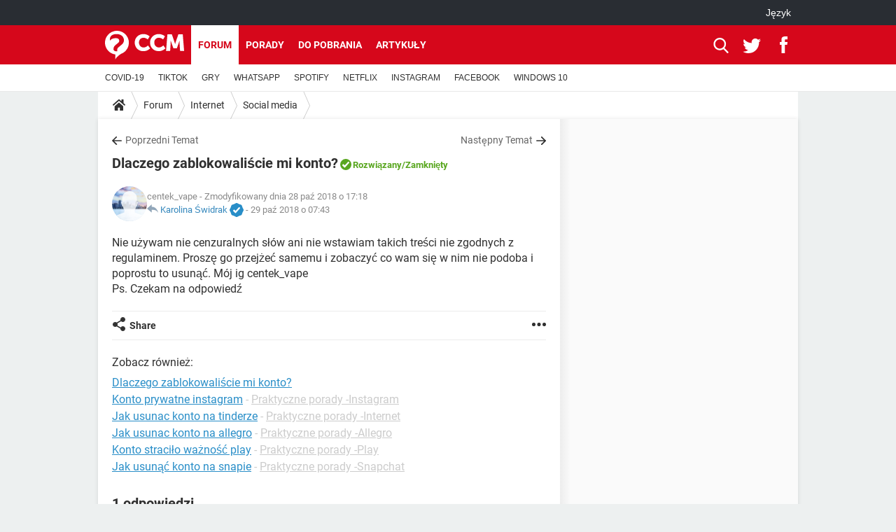

--- FILE ---
content_type: text/html; charset=UTF-8
request_url: https://pl.ccm.net/forum/affich-24960-dlaczego-zablokowaliscie-mi-konto
body_size: 17602
content:

<!--Akamai-ESI:PAGE:setreftime=1768933844/--><!DOCTYPE html>
<!--[if IE 8 ]> <html lang="pl" dir="ltr" class="no-js ie8 lt-ie9 oldie"> <![endif]-->
<!--[if IE 9 ]> <html lang="pl" dir="ltr" class="no-js ie9"> <![endif]-->
<!--[if gt IE 9]><!--> <html lang="pl" dir="ltr"> <!--<![endif]-->

<head prefix="og: http://ogp.me/ns# fb: http://ogp.me/ns/fb#">
    <meta charset="utf-8">
    <meta http-equiv="X-UA-Compatible" content="IE=edge,chrome=1">
    <meta name="viewport" content="width=device-width, initial-scale=1.0" />

    <style>
        :root {
            --for-color-primary: #D6071B;
            --for-color-primary--lighten: #f7192e;
            --for-color-primary--darken: #a50515;
        }
    </style>
    
    <title>Dlaczego zablokowaliście mi konto? [Rozwi&#261;zany] - Social media Forum</title>

<script>
    var dataLayer = [{"appConfig":{"subContainers":["GTM-PFM9M3R"]},"tagName1":"post-avec-ds-simili","site":"pl.ccm.net","environnement":"production","pageType/screenType":"classique","sessionType":"nonConnectee","userStatus":"Anonyme","forumTheme":"Social media","QuestionRepondue":"oui","QuestionResolue":"oui","NbReponses":1,"idArticle":24960,"idAuthor":0,"DateFinDiscussion":"29-10-2018","DateDebutDiscussion":"28-10-2018","level1":"forum","level2":"Internet","level3":"Social media","application":"forum","pageCategory":"Sujet Forum","theme":"Social media","country":"US","asnum":"16509"}];

            !function(e){"use strict";var t,n,o,r=function(){},s=Object.getOwnPropertyNames(window.console).reduce((function(e,t){return"function"==typeof console[t]&&(e[t]=r),e}),{}),a=function(){return s},i=e.console;if("object"==typeof e.JSON&&"function"==typeof e.JSON.parse&&"object"==typeof e.console&&"function"==typeof Object.keys){var c={available:["others.catch","others.show"],broadcasted:[]},u={available:["others.catch","others.show"]},d=(t=/^\s+(.*)\s+$/g,n=function(e){return Math.pow(9,e)},o=function(e){return parseInt((e.charCodeAt()<<9)%242)},{get:function(e){e=e.replace(t,"$1");for(var r=[0,0,0],s=0,a=0;s<e.length;s++)a=parseInt(s/r.length),r[s%3]+=parseInt(o(e[s])/n(a));for(s=0;s<r.length;s++)r[s]>255&&(r[s]=255);return r},toRGB:function(e){return"rgb("+e.join(",")+")"},visible:function(e){return e[0]>220||e[1]>220||e[2]>220?[0,0,0]:[255,255,255]}});e.getConsole=function(e){if("string"!=typeof e)throw"getConsole need a tag name (string)";var t=e.split(".");if(function(e){var t,n=e.split(".")[0];-1===c.available.indexOf(n)&&(c.available.push(n),(t=document.createEvent("CustomEvent")).initCustomEvent("getConsole.tag.available",0,0,n),document.dispatchEvent(t)),-1===u.available.indexOf(e)&&(u.available.push(e),(t=document.createEvent("CustomEvent")).initCustomEvent("getConsole.fulltag.available",0,0,n),document.dispatchEvent(t))}(e=t[0]),-1!==c.broadcasted.indexOf(e)){var n=function(e){var t=[],n=[];return e.forEach((function(e){t.push("%c "+e.name+" "),n.push("background-color:"+e.bgColor+";color:"+e.color+";border-radius:2px;")})),[t.join("")].concat(n)}(t.map((function(e){var t=d.get(e);return{name:e,color:d.toRGB(d.visible(t)),bgColor:d.toRGB(t)}}))),o=["log","warn","error","info","group","groupCollapsed","groupEnd"].reduce(((e,t)=>(e[t]=n.reduce(((e,t)=>e.bind(window.console,t)),window.console[t]),e)),{});return Object.keys(i).forEach((function(e){void 0===o[e]&&(o[e]=i[e])})),o}return a()},e.getConsole.tags=c,c.broadcasted=function(){try{var e=localStorage.getItem("getConsole");e=null===e?[]:JSON.parse(e)}catch(t){e=[]}return e}(),-1!==c.broadcasted.indexOf("others.catch")&&(e.console=e.getConsole("others.show"))}else e.getConsole=a}(window),logger={_buffer:[],log:function(){"use strict";this._buffer.push(arguments)}},function(e){"use strict";var t={domains:["hpphmfubhnbobhfs","bnb{po.betztufn","beoyt","epvcmfdmjdl","hpphmftzoejdbujpo","wjefptufq","s77ofu","ufbet","vosvmznfejb","tnbsubetfswfs","tljnsftpvsdft","{fcftupg","uumce","hpphmfbqjt","wjefpqmb{b","hpphmfbetfswjdft","fggfdujwfnfbtvsf","pvucsbjo","ubcppmb"],classes:"ufyuBe!BeCpy!qvc`411y361!qvc`411y361n!qvc`839y:1!ufyu.be!ufyuBe!Mjhbuvt!ufyu`be!ufyu`bet!ufyu.bet!ufyu.be.mjolt",event:{category:"pbt`mpbefe",action:"gbjm"}},n=e.getConsole("inObs"),o=0,r={},s=function(e,t){return t=t||1,e.split("").map((function(e){return String.fromCharCode(e.charCodeAt()+t)})).join("")},a=[];e.integrityObserver={state:{net:null,dom:null,perf:null},corrupted:0,listen:function(e){this.corrupted?e(this.state):a.push(e)},sendToListeners:function(){a.forEach(function(e){e(this.state)}.bind(this))},reportCorruption:function(){var e=function(){"undefined"!=typeof ga?ga("send",{hitType:"event",eventCategory:s(t.event.category,-1),eventAction:s(t.event.action,-1),nonInteraction:1}):setTimeout(e,100)};e()},reportListCorruption:function(){var e,t=[];for(e in this.state)this.state[e]&&t.push(e);t.length>0&&((new Image).src="https://lists.ccmbg.com/st?t="+encodeURIComponent(t.join(","))+"&d="+window.location.host.split(/\./).slice(0,-1).join("."))},reportChange:function(){this.sendToListeners(),this.reportCorruption()},init:function(){var e=function(e){return function(t){this.state[e]=t,t&&(!this.corrupted&&this.reportChange(),this.corrupted=1)}.bind(this)};!function(e){if("undefined"!=typeof MutationObserver){var n=document.createElement("div"),o=document.getElementsByTagName("html")[0],r={},a={childList:1,attributes:1,characterData:1,subtree:1},i=0,c=new MutationObserver((function(t){t.forEach((function(t){"style"===t.attributeName&&(c.disconnect(),"none"===t.target.style.display&&!e.called&&(e.called=1)&&e.call(r,1))}))})),u=new MutationObserver((function(t){t.forEach((function(t){try{if("childList"===t.type&&"HTML"===t.target.nodeName&&t.addedNodes.length&&"BODY"===t.addedNodes[0].nodeName&&!i){i=1,t.addedNodes[0].appendChild(n);var o=getComputedStyle(n);if(r=t.addedNodes[0],u.disconnect(),/Trident/.test(navigator.userAgent))return void setTimeout((function(){!e.called&&(e.called=1)&&e.call(r,0)}),50);setTimeout((function(){t.addedNodes[0].removeChild(n)}),60),c.disconnect(),e.call(t.addedNodes[0],"none"===o.getPropertyValue("display")||/url\("about:abp/.test(o.getPropertyValue("-moz-binding")))}}catch(e){}}))}));n.className=s(t.classes,-1),n.style.display="block",u.observe(o,a),c.observe(n,a)}else e.call(0,0)}(e.call(this,"dom")),function(e,a){if("undefined"!=typeof MutationObserver&&void 0!==URL.prototype){var i=document.getElementsByTagName("html")[0],c=0,u=new MutationObserver((function(i){i.forEach((function(i){try{var d,l,f,p="",g=new Date,h=function(){};if("childList"===i.type&&i.addedNodes.length&&void 0!==(d=i.addedNodes[0]).src&&("SCRIPT"===(p=d.nodeName)||"IFRAME"===p)){try{l=new URL(d.src),f=l&&l.host?l.host.split(/\./).slice(-2).shift():null}catch(e){}h=i.addedNodes[0].onerror,i.addedNodes[0].onerror=function(){try{n.warn("Missing script",d.src),!c&&f&&-1!==t.domains.indexOf(s(f))&&(new Date).getTime()-g.getTime()<1500&&(n.warn("Integrity violation on ",d.src," not observing anymore !"),u.disconnect(),c=1,e(1)),"function"==typeof h&&h.apply(this,Array.prototype.slice.call(arguments))}catch(e){}},"function"==typeof performance.getEntriesByType&&o<2&&"SCRIPT"===p&&-1!==t.domains.indexOf(s(f))&&(void 0===r[f]||"hpphmfubhnbobhfs"===s(f))&&(r[f]=1,i.addedNodes[0].addEventListener("load",(function(){-1===performance.getEntriesByType("resource").map((function(e){return e.name})).indexOf(d.src)&&2==++o&&(u.disconnect(),a(1))})))}}catch(e){}}))}));u.observe(i,{childList:1,attributes:1,characterData:1,subtree:1})}else e.call(0,0)}(e.call(this,"net"),e.call(this,"perf")),window.addEventListener("load",function(){this.reportListCorruption()}.bind(this))}},"function"==typeof Object.bind&&e.integrityObserver.init()}(window),function(e,t,n,o){"use strict";void 0===e._gtm&&(e._gtm={events:{on:[],ready:[],readyAll:[],trigger:function(e){this._trigger.push(e)},_trigger:[]},versions:{},onReady:[]}),void 0===e._gtm.versions&&(e._gtm.versions={}),e._gtm.versions.staticheader=1,e._gtm.state="loading";var r=dataLayer[0].appConfig,s=["GTM-N4SNZN"],a=r.subContainers||[],i=e.getConsole("GTM").log,c=function(e){if(void 0!==t.dispatchEvent){var n=null;"function"==typeof Event?n=new Event(e):(n=t.createEvent("Event")).initEvent(e,0,0),t.dispatchEvent(n)}},u=function(){u.state++,u.state===s.length&&(e._gtm.state="loaded",c("gtm.loaded"))},d=function(){e._gtm.state="error",c("gtm.error"),l.clearWorkspacesInfo(this)};u.state=0,s=s.concat(a),i("Loading sub containers:",a);var l={infoKey:"ccm_gtm_workspaces",workspacesInfo:{},fetchWorkspacesInfo:function(){try{this.workspacesInfo=this.getInfoFromQuerystring()||this.getInfoFromCookie()||{}}catch(e){console.error("Cannot get workspaces info.",e)}},parseWorkspacesInfo:function(e){for(var t={},n=e.split("|"),o=0;o<n.length;o++){var r=n[o].split("::");3===r.length&&(t[r[0]]={container:r[0],workspace:r[1],auth:r[2]})}return t},removeInfoFromQuerystring:function(){if(""===e.location.search)return"";for(var t=e.location.search.substring(1).split("&"),n=[],o=0;o<t.length;o++){t[o].split("=")[0]!==this.infoKey&&n.push(t[o])}return"?"+n.join("&")},generatePreviewQuery:function(e){try{var t=this.workspacesInfo[e];return t?(i("["+t.container+'] loading custom workspace "'+t.workspace+'"'),dataLayer[0].appConfig.previewWorkspaces=dataLayer[0].appConfig.previewWorkspaces||[],dataLayer[0].appConfig.previewWorkspaces.push(t),"&gtm_auth="+t.auth+"&gtm_preview="+t.workspace+"&gtm_cookies_win=x"):""}catch(t){return console.error('Cannot generate preview query for container "'+e+'"',t),""}},getInfoFromQuerystring:function(){for(var t=(e.location.search||"").substring(1).split("&"),n=0;n<t.length;n++){var o=t[n].split("=");if(decodeURIComponent(o[0])===this.infoKey)return this.parseWorkspacesInfo(decodeURIComponent(o[1]))}return null},getInfoFromCookie:function(){try{var t=e.document.cookie.match("(^|;) ?"+this.infoKey+"=([^;]*)(;|$)");if(t)return this.parseWorkspacesInfo(decodeURIComponent(t[2]))}catch(e){}return null},clearWorkspacesInfo:function(t){try{var n=t.getAttribute("data-id");if(this.workspacesInfo[n]){i('Cannot load container "'+n+'". Clearing cookie and querystring param...');var o=e.location.hostname.split("."),r=o.length;o=r>2&&"br"===o[r-1]&&"com"===o[r-2]?o.slice(-3).join("."):o.slice(-2).join("."),document.cookie=this.infoKey+"=; domain= "+o+"; path=/; expires=Thu, 01 Jan 1970 00:00:01 GMT;";var s=this.removeInfoFromQuerystring();e.location.search=s}}catch(e){console.error("Cannot clear workspaces info.",e)}}};l.fetchWorkspacesInfo();for(var f=0,p=s.length;f<p;++f){e[o]=e[o]||[],e[o].push({"gtm.start":(new Date).getTime(),event:"gtm.js"});var g=l.generatePreviewQuery(s[f]),h=t.getElementsByTagName(n)[0],m=t.createElement(n);m.async=1,m.onload=u,m.onerror=d,m.setAttribute("data-id",s[f]),m.src="https://www.googletagmanager.com/gtm.js?id="+s[f]+g,h.parentNode.insertBefore(m,h)}}(window,document,"script","dataLayer"),OAS_AD_BUFFER=[],OAS_AD=function(){OAS_AD_BUFFER.push(Array.prototype.slice.call(arguments))},function(e){"use strict";function t(t){t instanceof ErrorEvent&&e._gtm.errors.push({message:t.message,stack:t.error?t.error.stack:void 0,name:t.error?t.error.name:void 0,filename:t.filename,line:t.lineno,column:t.colno})}function n(t){t.reason instanceof Error?e._gtm.errors.push({message:t.reason.message,stack:t.reason.stack,name:t.reason.name,promise:1,filename:t.reason.filename,line:t.reason.lineno,column:t.reason.colno}):e._gtm.errors.push({message:t.reason,promise:1})}e._gtm=e._gtm||{},e._gtm.errors=[],e._gtm.errors.types=[],e._gtm.errors.types.push({type:"error",callback:t}),e.addEventListener("error",t),e._gtm.errors.types.push({type:"unhandledrejection",callback:n}),e.addEventListener("unhandledrejection",n)}(window);    

    dataLayer.push({"event":"app.config","appConfig":{"asl":{"sitepage":"\/forum","keywords":["parallaxeinfeed","social-media","forum-24960","forum"]}}});
</script>


    <meta name="description" content="Nie używam nie cenzuralnych słów ani nie wstawiam takich treści nie zgodnych z regulaminem. Proszę go przejżeć samemu i zobaczyć co wam się w nim nie podoba i poprostu to usunąć. Mój ig centek_vape Ps. Czekam na odpowiedź..." />
    <meta name="theme-color" content="#d51827" />
    <meta name="msapplication-TileColor" content="#d51827" />
    <meta name="msapplication-TileImage" content="https://astatic.ccmbg.com/www.commentcamarche.net_i18n/_skin/favicon/mstile-144x144.png" />
    <meta name="msapplication-config" content="https://astatic.ccmbg.com/www.commentcamarche.net_i18n/_skin/favicon/browserconfig.xml" />
    <meta name="twitter:card" content="summary_large_image" />
    <meta name="twitter:title" content="Dlaczego zablokowaliście mi konto?" />
    <meta name="twitter:image" content="https://astatic.ccmbg.com/www.commentcamarche.net_i18n/_skin/favicon/og-image-1200x630.png" />
    <meta name="referrer" content="always" />
    <meta name="googlebot" content="snippet,archive" />
    <meta name="robots" content="index, follow,max-snippet:-1, max-image-preview:large, max-video-preview:15" />
    <meta property="og:title" content="Dlaczego zablokowaliście mi konto?"/>
    <meta property="og:type" content="website"/>
    <meta property="og:url" content="https://pl.ccm.net/forum/affich-24960-dlaczego-zablokowaliscie-mi-konto"/>
    <meta property="og:image" content="https://astatic.ccmbg.com/www.commentcamarche.net_i18n/_skin/favicon/og-image-1200x630.png"/>
    <meta property="twitter:url" content="https://pl.ccm.net/forum/affich-24960-dlaczego-zablokowaliscie-mi-konto"/>
    <meta property="og:site_name" content="CCM"/>
    <meta http-equiv="Content-Language" content="pl"/>
    <meta property="atm" content="aHR0cHM6Ly9wbC5jY20ubmV0L2ZvcnVtL2FmZmljaC0yNDk2MC1kbGFjemVnby16YWJsb2tvd2FsaXNjaWUtbWkta29udG8=" />
    <link rel="canonical" href="https://pl.ccm.net/forum/affich-24960-dlaczego-zablokowaliscie-mi-konto" />
    
    <link rel="icon" href="https://astatic.ccmbg.com/www.commentcamarche.net_i18n/_skin/favicon/favicon-32x32.png" sizes="32x32" type="image/png" />
    <link rel="icon" href="https://astatic.ccmbg.com/www.commentcamarche.net_i18n/_skin/favicon/favicon-16x16.png" sizes="16x16" type="image/png" />
    <link rel="icon" href="https://astatic.ccmbg.com/www.commentcamarche.net_i18n/_skin/favicon/android-chrome-192x192.png" sizes="192x192" type="image/png" />
    <link rel="apple-touch-icon" href="https://astatic.ccmbg.com/www.commentcamarche.net_i18n/_skin/favicon/apple-touch-icon-57x57.png" sizes="57x57" />
    <link rel="apple-touch-icon" href="https://astatic.ccmbg.com/www.commentcamarche.net_i18n/_skin/favicon/apple-touch-icon-60x60.png" sizes="60x60" />
    <link rel="apple-touch-icon" href="https://astatic.ccmbg.com/www.commentcamarche.net_i18n/_skin/favicon/apple-touch-icon-72x72.png" sizes="72x72" />
    <link rel="apple-touch-icon" href="https://astatic.ccmbg.com/www.commentcamarche.net_i18n/_skin/favicon/apple-touch-icon-76x76.png" sizes="76x76" />
    <link rel="apple-touch-icon" href="https://astatic.ccmbg.com/www.commentcamarche.net_i18n/_skin/favicon/apple-touch-icon-114x114.png" sizes="114x114" />
    <link rel="apple-touch-icon" href="https://astatic.ccmbg.com/www.commentcamarche.net_i18n/_skin/favicon/apple-touch-icon-120x120.png" sizes="120x120" />
    <link rel="apple-touch-icon" href="https://astatic.ccmbg.com/www.commentcamarche.net_i18n/_skin/favicon/apple-touch-icon-144x144.png" sizes="144x144" />
    <link rel="apple-touch-icon" href="https://astatic.ccmbg.com/www.commentcamarche.net_i18n/_skin/favicon/apple-touch-icon-152x152.png" sizes="152x152" />
    <link rel="apple-touch-icon" href="https://astatic.ccmbg.com/www.commentcamarche.net_i18n/_skin/favicon/apple-touch-icon-180x180.png" sizes="180x180" />
    <link rel="preload" href="https://astatic.ccmbg.com/ccmcms_commentcamarche/dist/external/fonts/Roboto-Gfonts-Regular.woff2" crossorigin as="font" />
    <link rel="preload" href="https://astatic.ccmbg.com/ccmcms_commentcamarche/dist/external/fonts/Roboto-Gfonts-Bold.woff2" crossorigin as="font" />
        <link rel="manifest" href="https://astatic.ccmbg.com/www.commentcamarche.net_i18n/_skin/favicon/manifest.json"  />
    <link rel="mask-icon" href="https://astatic.ccmbg.com/www.commentcamarche.net_i18n/_skin/favicon/safari-pinned-tab.svg" color="#d51827" />
    
<link rel="stylesheet" media="all" href="https://astatic.ccmbg.com/www.commentcamarche.net_i18n/dist/app/css/chunks/site_ht_inter.04bf4568b32fe3dbd824.css" /><link rel="stylesheet" media="all" href="https://astatic.ccmbg.com/www.commentcamarche.net_i18n/dist/app/css/chunks/skin_forum.ca3f284e66398a9dd082.css" />

<script type="application/ld+json">{"@context":"https://schema.org","@type":"WebPage","breadcrumb":{"@type":"BreadcrumbList","itemListElement":[{"@type":"ListItem","position":1,"name":"Strona główna","item":"https://pl.ccm.net/"},{"@type":"ListItem","position":2,"name":"Forum","item":"https://pl.ccm.net/forum/"},{"@type":"ListItem","position":3,"name":"Internet","item":"https://pl.ccm.net/forum/internet-7"},{"@type":"ListItem","position":4,"name":"Social media","item":"https://pl.ccm.net/forum/social-media-100"}]},"name":"Dlaczego zablokowaliście mi konto? [Rozwi&amp;#261;zany] - Social media Forum","url":"https://pl.ccm.net/forum/affich-24960-dlaczego-zablokowaliscie-mi-konto"}</script>
    </head>

<body class="flex-layout ">
    <div class="jOverlay overlay"></div>
    <a name="top"></a>
    
    <div id="ctn_x02"><div id="ba_x02" class="ba x02"><script>OAS_AD("x02");</script></div></div>
    <div id="tt" style="display:none">
        <div id="tttop"></div>
        <div id="ttcont"></div>
        <div id="ttbot"></div>
    </div>
    <span class="tooltips" style="display:none" id="ntt"><span id="nttcont"></span><span class="arrowDown"></span></span>

    <div id="oasLayout" class="layout--flexbox">

        <img src="https://akm-static.ccmbg.com/a/aHR0cDovL3BsLmNjbS5uZXQvZm9ydW0vYWZmaWNoLTI0OTYwLWRsYWN6ZWdvLXphYmxva293YWxpc2NpZS1taS1rb250bw==/alpha.png" style="position: absolute;"><header class="ccm_header--rwd jHeader" data-cookie-prefix="">
    <div class="ccm_header__top">
      <div class="layout">
        <span data-target="jMenuBox" class="jDropBtn jDropMenuBtn ccm_header__click_trigger">
          <span>Menu</span>
          <svg viewBox="0 0 440.307 440.307" class="svg_icon svg_icon--cross">
              <g fill="#fff" class="svg_icon_g">
                  <polygon points="440.307,58.583 381.723,0 220.153,161.57 58.584,0 0,58.583 161.569,220.153 0,381.723 58.584,440.307    220.153,278.736 381.723,440.307 440.307,381.723 278.736,220.153"/>
              </g>
          </svg>
        </span>
          <a href="https://pl.ccm.net/" class="app_logo">
              <img width="113" height="41" class="ccmcss_rwd_header__logo" src="https://astatic.ccmbg.com/www.commentcamarche.net_i18n/_skin/_common/img/logo_ccm.svg?19" alt="CCM">
          </a>
          <nav id="jMainNav" class="ccm_header__nav jDropBox jMenuBox" role="navigation">
            <ul id="mmenu_ul_id">
                <li class="ccm_ico_home">
                <a href="https://pl.ccm.net/">
                    <span>Strona główna</span>
                </a>
                <button class="app_nav__sub--collapse jNavSubCollapse app_nav__sub--collapse--plus">
                    <span></span>
                </button>
                <div class="ccm_submenu">
                    <ul>
                                                    <li>
                                <a href="https://pl.ccm.net/faq/s/youtube">
                                    YOUTUBE                                </a>
                            </li>
                                                    <li>
                                <a href="https://pl.ccm.net/faq/s/tiktok">
                                    TIKTOK                                </a>
                            </li>
                                                    <li>
                                <a href="https://pl.ccm.net/faq/gry-127">
                                    GRY                                </a>
                            </li>
                                                    <li>
                                <a href="https://pl.ccm.net/faq/whatsapp-325">
                                    WHATSAPP                                </a>
                            </li>
                                                    <li>
                                <a href=" https://pl.ccm.net/faq/spotify-347">
                                    SPOTIFY                                </a>
                            </li>
                                                    <li>
                                <a href="https://pl.ccm.net/faq/netflix-357">
                                    NETFLIX                                </a>
                            </li>
                                                    <li>
                                <a href=" https://pl.ccm.net/faq/instagram-322">
                                    INSTAGRAM                                </a>
                            </li>
                                                    <li>
                                <a href="https://pl.ccm.net/faq/facebook-303">
                                    FACEBOOK                                </a>
                            </li>
                                                    <li>
                                <a href="https://pl.ccm.net/faq/windows-10-328">
                                    WINDOWS 10                                </a>
                            </li>
                                            </ul>
                </div>
            </li>
                    <li>
                <a href="/faq/">Porady</a>
                <button class="app_nav__sub--collapse jNavSubCollapse app_nav__sub--collapse--plus">
                    <span></span>
                </button>
                <div class="ccm_submenu">
                    <ul>
                                                    <li>
                                <a href="https://pl.ccm.net/faq/s/PlayStation">
                                    PlayStation                                </a>
                            </li>
                                                    <li>
                                <a href="https://pl.ccm.net/faq/s/tiktok">
                                    TIKTOK                                </a>
                            </li>
                                                    <li>
                                <a href="https://pl.ccm.net/faq/gry-127">
                                    GRY                                </a>
                            </li>
                                                    <li>
                                <a href="https://pl.ccm.net/faq/whatsapp-325">
                                    WHATSAPP                                </a>
                            </li>
                                                    <li>
                                <a href=" https://pl.ccm.net/faq/spotify-347">
                                    SPOTIFY                                </a>
                            </li>
                                                    <li>
                                <a href="https://pl.ccm.net/faq/netflix-357">
                                    NETFLIX                                </a>
                            </li>
                                                    <li>
                                <a href=" https://pl.ccm.net/faq/instagram-322">
                                    INSTAGRAM                                </a>
                            </li>
                                                    <li>
                                <a href="https://pl.ccm.net/faq/facebook-303">
                                    FACEBOOK                                </a>
                            </li>
                                                    <li>
                                <a href="https://pl.ccm.net/faq/windows-10-328">
                                    WINDOWS 10                                </a>
                            </li>
                                            </ul>
                </div>
            </li>
                        <li>
                <a href="/download/">Do pobrania</a>
                <button class="app_nav__sub--collapse jNavSubCollapse app_nav__sub--collapse--plus">
                    <span></span>
                </button>
                <div class="ccm_submenu">
                    <ul>
                                                    <li>
                                <a href="https://pl.ccm.net/download/s/android">
                                    ANDROID                                </a>
                            </li>
                                                    <li>
                                <a href="https://pl.ccm.net/faq/s/tiktok">
                                    TIKTOK                                </a>
                            </li>
                                                    <li>
                                <a href="https://pl.ccm.net/faq/gry-127">
                                    GRY                                </a>
                            </li>
                                                    <li>
                                <a href="https:pl.ccm.net/faq/whatsapp-325">
                                    WHATSAPP                                </a>
                            </li>
                                                    <li>
                                <a href="https://pl.ccm.net/download/s/ios">
                                    IOS                                </a>
                            </li>
                                                    <li>
                                <a href="https://pl.ccm.net/faq/netflix-357">
                                    NETFLIX                                </a>
                            </li>
                                                    <li>
                                <a href=" https://pl.ccm.net/faq/instagram-322">
                                    INSTAGRAM                                </a>
                            </li>
                                                    <li>
                                <a href="https://pl.ccm.net/faq/facebook-303">
                                    FACEBOOK                                </a>
                            </li>
                                                    <li>
                                <a href="https://pl.ccm.net/faq/windows-10-328">
                                    WINDOWS 10                                </a>
                            </li>
                                            </ul>
                </div>
            </li>
                        <li>
                <a href="/forum/">Forum</a>
                <button class="app_nav__sub--collapse jNavSubCollapse app_nav__sub--collapse--plus">
                    <span></span>
                </button>
                <div class="ccm_submenu">
                    <ul>
                                                    <li>
                                <a href="https://pl.ccm.net/faq/s/COVID">
                                    COVID-19                                </a>
                            </li>
                                                    <li>
                                <a href="https://pl.ccm.net/faq/s/tiktok">
                                    TIKTOK                                </a>
                            </li>
                                                    <li>
                                <a href="https://pl.ccm.net/faq/gry-127">
                                    GRY                                </a>
                            </li>
                                                    <li>
                                <a href="https://pl.ccm.net/faq/whatsapp-325">
                                    WHATSAPP                                </a>
                            </li>
                                                    <li>
                                <a href=" https://pl.ccm.net/faq/spotify-347">
                                    SPOTIFY                                </a>
                            </li>
                                                    <li>
                                <a href="https://pl.ccm.net/faq/netflix-357">
                                    NETFLIX                                </a>
                            </li>
                                                    <li>
                                <a href=" https://pl.ccm.net/faq/instagram-322">
                                    INSTAGRAM                                </a>
                            </li>
                                                    <li>
                                <a href="https://pl.ccm.net/faq/facebook-303">
                                    FACEBOOK                                </a>
                            </li>
                                                    <li>
                                <a href="https://pl.ccm.net/faq/windows-10-328">
                                    WINDOWS 10                                </a>
                            </li>
                                            </ul>
                </div>
            </li>
                        <li>
                <a href="/contents/">Artykuły</a>
                <button class="app_nav__sub--collapse jNavSubCollapse app_nav__sub--collapse--plus">
                    <span></span>
                </button>
                <div class="ccm_submenu">
                    <ul>
                                                    <li>
                                <a href="https://pl.ccm.net/faq/s/COVID">
                                    COVID-19                                </a>
                            </li>
                                                    <li>
                                <a href="https://pl.ccm.net/faq/s/tiktok">
                                    TIKTOK                                </a>
                            </li>
                                                    <li>
                                <a href="https://pl.ccm.net/faq/gry-127">
                                    GRY                                </a>
                            </li>
                                                    <li>
                                <a href="https://pl.ccm.net/faq/whatsapp-325">
                                    WHATSAPP                                </a>
                            </li>
                                                    <li>
                                <a href=" https://pl.ccm.net/faq/spotify-347">
                                    SPOTIFY                                </a>
                            </li>
                                                    <li>
                                <a href="https://pl.ccm.net/faq/netflix-357">
                                    NETFLIX                                </a>
                            </li>
                                                    <li>
                                <a href=" https://pl.ccm.net/faq/instagram-322">
                                    INSTAGRAM                                </a>
                            </li>
                                                    <li>
                                <a href="https://pl.ccm.net/faq/facebook-303">
                                    FACEBOOK                                </a>
                            </li>
                                                    <li>
                                <a href="https://pl.ccm.net/faq/windows-10-328">
                                    WINDOWS 10                                </a>
                            </li>
                                            </ul>
                </div>
            </li>
            </ul>
              <p>
                <a href="https://pl.ccm.net/forum/new" class="ico--new btn--size-xl btn--size-full btn--bg-channel" id="create_new_question">Zadaj pytanie</a>
              </p>
          </nav>
          <div class="ccm_header__right">
            <ul>
                <li class="ccm_header__btn_search">
                  <a href="javascript:void(0)" data-target="jSearchBox" class="jDropBtn">
                    <svg viewBox="-281 404.9 32 32" class="svg_icon svg_icon--search"><path class="svg_icon_g" d="M-280 432.1c-1.2 1.1-1.3 2.9-.2 4s2.9 1 4-.2l6.4-7.6c.7-.8 1-1.6 1-2.3 2.1 1.8 4.8 2.9 7.8 2.9 6.6 0 12-5.4 12-12s-5.4-12-12-12-12 5.4-12 12c0 3 1.1 5.7 2.9 7.8-.7 0-1.5.3-2.3 1l-7.6 6.4zm11-15.2c0-4.4 3.6-8 8-8s8 3.6 8 8-3.6 8-8 8-8-3.6-8-8z"></path></svg>
                  </a>
                </li>
            </ul>
        </div>
      </div>

    </div>

    <div class="ccm_header__search jDropBox jSearchBox">
        <form action="https://pl.ccm.net/search/index" method="get" id="jContentSearchForm" role="search">
            <fieldset>
                <legend>Szukaj</legend>
                <input placeholder="Szukaj" name="q" value="" type="search">
                <button type="submit" class="ccm_ico--search"></button>
            </fieldset>
        </form>
        <div class="jDropBoxOverlay ccm_header__overlay"></div>
    </div>

    <div class="ccm_header__login jDropBox jLoginBox">
    <div class="ccm_header__overlay jDropBoxOverlay"></div>
  </div>
</header>

<header role="banner" class="ccm_header">
    <div class="ccm_top_bar">
    <div class="layout">
                    <div role="main" class="layout_main">
                <ul class="ccmNetwork">
                                    <li class="selected" style="visibility:hidden">
                        <a href="/">
                            High-tech                        </a>
                    </li>
                                    </ul>
            </div>
                    <div class="layout_right"><ul class="ccm_top_nav">
    <li id="language" class="ccm_usermenu_language">
        <a href="javascript:void(0);" class="ccm_usermenu_language__btn">J&#281;zyk</a>

        <div class="ccm_box_hover">
            <ul>
                                    <li>
                        <a href="https://de.ccm.net"
                           lang="de">Deutsch</a>
                    </li>
                                    <li>
                        <a href="https://br.ccm.net"
                           lang="pt">Português</a>
                    </li>
                                    <li>
                        <a href="https://id.ccm.net"
                           lang="id">Bahasa Indonesia</a>
                    </li>
                                    <li>
                        <a href="https://it.ccm.net"
                           lang="it">Italiano</a>
                    </li>
                                    <li>
                        <a href="https://ru.ccm.net"
                           lang="ru">Русский</a>
                    </li>
                                    <li>
                        <a href="https://pl.ccm.net"
                           lang="pl">Polski</a>
                    </li>
                                    <li>
                        <a href="https://nl.ccm.net"
                           lang="nl">Nederlands</a>
                    </li>
                                    <li>
                        <a href="https://in.ccm.net"
                           lang="hi">हिंदी</a>
                    </li>
                            </ul>
        </div>
    </li>
</ul>
</div>
    </div>
</div>
    <div class="ccm_middle_bar">
        <div class="layout">
            <div class="ccm_logo_ccm">
                <a href="https://pl.ccm.net/" title="CCM">
                    <img width="113" height="41"
                         src="https://astatic.ccmbg.com/www.commentcamarche.net_i18n/_skin/_common/img/logo_ccm.svg?19"
                         alt="CCM"
                    />
                </a>
            </div>
            <div class="ccm_social_header">
                <a id="jSearchBt" href="javascript:void(0)" class="ccm_ico--search"></a>

                                     <a href="https://www.twitter.com/ccm_polska" target="_blank" rel="noopener noreferrer" class="ccm_ico--twitter ccm_social_header__tw">
                         <img src="https://astatic.ccmbg.com/www.commentcamarche.net_i18n/_skin/_common/img/shim.gif"
                              alt="CCM / Twitter"
                              title="CCM / Twitter"
                              width="1"
                              height="1" />
                     </a>
                
                                    <a href="https://www.facebook.com/pl.ccm.net" target="_blank" rel="noopener noreferrer" class="ccm_ico--facebook ccm_social_header__fb">
                        <img src="https://astatic.ccmbg.com/www.commentcamarche.net_i18n/_skin/_common/img/shim.gif"
                             alt="CCM / Facebook"
                             title="CCM / Facebook"
                             width="1"
                             height="1" />
                    </a>
                
                
                
                <div id="jSearchForm" class="ccm_header_form">
                     <form action="https://pl.ccm.net/search/index"
                           method="get" class="headerFooter" data-inputupdate="true">
                         <fieldset>
                             <legend>Szukaj</legend>
                             <input type="text"
                                    placeholder="Szukaj"
                                    class="ccm_search"
                                    name="q"
                                    id="searchform_input"
                                                              >
                             <input type="hidden" value="0" name="already_focused" id="searchform_focused">
                             <input type="submit" value="OK" class="ccm_submit">
                         </fieldset>
                     </form>
                </div><!-- /ccm_header_form -->
            </div>
            <nav id="ccm_nav" role="navigation">
               <div id="ccm_scroller">
                   <div class="layout_ct">

                       <ul id="mmenu_ul_id">
        <li class="ccm_ico_home">
        <a href="https://pl.ccm.net/">
            <span>Strona g&#322;&oacute;wna</span>
        </a>
        <div class="ccm_submenu">
                    </div>
    </li>
        <li class="selected current">
        <a href="/forum/">Forum        </a>
            </li>
            <li>
        <a href="/faq/">Porady        </a>
            </li>
            <li>
        <a href="/download/">Do pobrania        </a>
            </li>
            <li>
        <a href="/contents/">Artykuły        </a>
            </li>
        </ul>
                    </div>
               </div>
                                  <div class="ccm_submenu" style="display: block">
                       <ul>
                                                          <li><a href="https://pl.ccm.net/faq/s/COVID">COVID-19</a></li>
                                                              <li><a href="https://pl.ccm.net/faq/s/tiktok">TIKTOK</a></li>
                                                              <li><a href="https://pl.ccm.net/faq/gry-127">GRY</a></li>
                                                              <li><a href="https://pl.ccm.net/faq/whatsapp-325">WHATSAPP</a></li>
                                                              <li><a href=" https://pl.ccm.net/faq/spotify-347">SPOTIFY</a></li>
                                                              <li><a href="https://pl.ccm.net/faq/netflix-357">NETFLIX</a></li>
                                                              <li><a href=" https://pl.ccm.net/faq/instagram-322">INSTAGRAM</a></li>
                                                              <li><a href="https://pl.ccm.net/faq/facebook-303">FACEBOOK</a></li>
                                                              <li><a href="https://pl.ccm.net/faq/windows-10-328">WINDOWS 10</a></li>
                                                      </ul>
                   </div>
                          </nav>
       </div>
   </div><!-- /ccm_middle_bar -->
</header>


        
                    <div class="app_layout_header">
                <div class="ccmcss_oas_top" data-adstrad="Reklamy">
                    
    <div id="ctn_top"><div id="ba_top" class="ba top"><script>OAS_AD("Top");</script></div></div>
                </div>

            </div>
        
        <div class="app_layout">

            <section class="app_layout_top">
    <div class="forum_breadcrumb__wrapper" id="jBreadcrumb">
    
    <nav class="cp_breadcrumb">
        <ul class="cp_breadcrumb__list">
                            <li class="cp_breadcrumb__item cp_breadcrumb__item--home">
                                <a href="https://pl.ccm.net/"
                >
                <svg xmlns="http://www.w3.org/2000/svg" viewBox="0 0 18 16" width="18" height="16" class="cp_breadcrumb__ico--home"><path fill="currentColor" d="M8.934 4.398 2.812 9.77a.163.163 0 0 1-.006.034.165.165 0 0 0-.005.034v5.439a.72.72 0 0 0 .202.51.637.637 0 0 0 .48.215H7.57v-4.35h2.726V16h4.089a.636.636 0 0 0 .479-.215.72.72 0 0 0 .202-.51V9.837a.168.168 0 0 0-.01-.068L8.934 4.4Z"/><path fill="currentColor" d="M17.876 7.402 15.43 5.247V.415a.381.381 0 0 0-.1-.273.337.337 0 0 0-.257-.106H12.93a.338.338 0 0 0-.257.106.382.382 0 0 0-.1.273v2.309L9.849.308A1.256 1.256 0 0 0 9 0c-.327 0-.61.103-.848.308L.124 7.402a.351.351 0 0 0-.123.255.4.4 0 0 0 .078.278l.693.876c.06.071.137.115.234.13.09.009.179-.02.268-.082L9 2.025l7.726 6.834c.06.055.138.082.235.082h.033a.375.375 0 0 0 .235-.13l.692-.876a.4.4 0 0 0 .078-.279.352.352 0 0 0-.123-.254Z"/></svg>
                </a>
    
                </li>
                            <li class="cp_breadcrumb__item">
                                <a href="https://pl.ccm.net/forum/"
                >
                Forum
                </a>
    
                </li>
                            <li class="cp_breadcrumb__item">
                                <a href="https://pl.ccm.net/forum/internet-7"
                >
                Internet
                </a>
    
                </li>
                            <li class="cp_breadcrumb__item">
                                <a href="https://pl.ccm.net/forum/social-media-100"
                >
                Social media
                </a>
    
                </li>
                    </ul>
    </nav>

    </div>
</section>
                        
            <div class="app_layout_ct">
                <div class="app_layout_ct__1">
                                        <div class="app_layout_ct__2">
                                                <div role="main" class="app_layout_main">
                            <div id="InfMsgDiv">
    </div>
<div id="ctn_24960">

    <div class=" jStickyHeightContent">
    
    <div id="content_ctn" class="ccm_forum_ctn">
    <div id="topic_question" class="for_topic_wrapper">
                <div class="for_topic" id="quesfullctn">
            <div class="topic_nav">
            <a href="/forum/affich-24921-instagram-wykryto-nietypowa-probe-logowania" class="topic_nav__prev ico--prev" title="Instagram &quot;Wykryto nietypową próbę logowania&quot;">Poprzedni Temat</a>
                <a href="/forum/affich-25178-usuniecie-twittera" class="topic_nav__next ico--next" title="Usunięcie Twittera">Następny Temat</a>
    </div>    <header class="for_topic__title solved" id="question">
        <script type="application/ld+json">{"@context":"https:\/\/schema.org","@type":"QAPage","url":"https:\/\/pl.ccm.net\/forum\/affich-24960-dlaczego-zablokowaliscie-mi-konto","mainEntity":{"@type":"Question","author":{"@type":"Person","name":"centek_vape"},"name":"Dlaczego zablokowaliście mi konto? Rozwiązany\/Zamknięty","text":"Nie używam nie cenzuralnych słów ani nie wstawiam takich treści nie zgodnych z regulaminem. Proszę go przejżeć samemu i zobaczyć co wam się w nim nie podoba i poprostu to usunąć. Mój ig centek_vape \r\nPs. Czekam na odpowiedź","upvoteCount":0,"dateCreated":"2018-10-28T00:28:00+02:00","answerCount":1,"suggestedAnswer":[{"@type":"Answer","author":{"@type":"Person","name":"Floreo","url":"https:\/\/pl.ccm.net\/profile\/user\/Floreo"},"dateCreated":"2018-10-28T11:51:31+01:00","text":"Czy chodzi o Twoje konto na forum CCM? Nie jesteś zalogowanym użytkownikiem. \r\n\r\nJeśli &quot;ig&quot; z Twojej wypowiedzi oznacza Instagram, to nie mamy żadnej możliwości ani zablokowania, ani przywrócenia Twojego konta, bo nie jesteśmy powiązani z Instagramem.","url":"https:\/\/pl.ccm.net\/forum\/affich-24960-dlaczego-zablokowaliscie-mi-konto#1","upvoteCount":0,"comment":[{"@type":"Comment","author":{"@type":"Person","name":"Karolllla","url":"https:\/\/pl.ccm.net\/profile\/user\/Karolllla"},"dateCreated":"2018-10-28T00:28:00+02:00","text":"Mi też wydaje się, że rozmawiamy o profilu na Instagramie. Powodów blokady konta może być kilka, na przykład używanie zakazanych hashtagów, albo zbyt częste postowanie.\r\n\r\nTu dowiesz się, co zrobić, jeśli konto zostało zablokowane:\r\nhttps:\/\/pl.ccm.net\/faq\/9538-instagram-blokada-konta","url":"https:\/\/pl.ccm.net\/forum\/affich-24960-dlaczego-zablokowaliscie-mi-konto#2"}]}]}}</script>        <a name="0"></a>
        <a name="p24960"></a>

        <h1 id="qtitle" >Dlaczego zablokowaliście mi konto?</h1>

                    <span class="topic_status"><a href="https://pl.ccm.net/forum/social-media-100/solved">Rozwiązany</a>/Zamknięty</span>
            <div class="topic_tags">

            <ul class="topic_tags__list">
                    </ul>
    
    </div>        <div class="for_topic__infos">
                <span class="for_actions">
            </span>
    <div class="forum_avatar_placeholder">    
    <figure class="ccm_avatar_anon_19 ccm_avatar_figure">
            </figure>
    </div>
            <div class="for_datas">
                                    <span>
                        centek_vape                    </span>
                                    -
                            Zmodyfikowany dnia 28 paź 2018 o 17:18
                        <br>
                    <span class="ccm_ico--reply" title="Ostatnia odpowiedź: "></span>
                            
<span class="ccm_member">
        
            <span class=" generated-token jTokenGenerator" data-token="L3Byb2ZpbGUvdXNlci9LYXJvbGxsbGE=" >        Karolina Świdrak
    </span>
        <span class="ccm_member__tooltips">
                    <span class="ccm_member__attr">Posty</span>
            <span class="ccm_member__value">
                
            <span class=" generated-token jTokenGenerator" data-token="L2ZvcnVtL3MvbS9LYXJvbGxsbGE=" >3277</span>
                </span>
                            <span class="ccm_member__attr">Data rejestracji</span>
            <span class="ccm_member__value">poniedziałek 24 marzec 2014</span>
                            <span class="ccm_member__attr">Status</span>
            <span class="ccm_member__value">Użytkownik</span>
                            <span class="ccm_member__attr">Ostatnio zalogowany</span>
            <span class="ccm_member__value"> 5 grudzień 2021</span>
            </span>
</span>
        <a href="/faq/12873-konto-zweryfikowanego-eksperta" class="ico--expeert" title="Zweryfikowany ekspert"></a>
                    -
                    <a href="/forum/affich-24960-dlaczego-zablokowaliscie-mi-konto#2" class="for_datas__time">29 paź 2018 o 07:43</a>
                                </div>
        </div>
    </header>
        <div class="jQdispctn for_topic__question typo_content"  style="max-height:245px;overflow:hidden">
        Nie używam nie cenzuralnych słów ani nie wstawiam takich treści nie zgodnych z regulaminem. Proszę go przejżeć samemu i zobaczyć co wam się w nim nie podoba i poprostu to usunąć. Mój ig centek_vape 
<br />Ps. Czekam na odpowiedź            <div style="display: none" class="jQShowMoreWrapper for_topic__question__more">
                <button class="ico--chevron-down btn--border jQShowMoreBtn">
                    Zobacz więcej                </button>
            </div>
                </div>
    <footer class="for_buttons_bar jFooterButtonBar jBreakingNewsTriggerDisplay">
        


<div class="dropdown dropdown--share">
    <button type="button"
            class="ico--share dropdown__btn btn jNoNativeShareFunction"
            data-url="https://pl.ccm.net/forum/affich-24960-dlaczego-zablokowaliscie-mi-konto"
            data-title="Dlaczego zablokowaliście mi konto?"
            data-text="Dlaczego zablokowaliście mi konto?"
    >Share</button>

    <!-- desktop -->
    <ul role="menu" class="dropdown__menu jDropDownSharing" style="display:none;">
        <li>
            <a class="ico--x-twitter" target="_blank"
                href="https://twitter.com/share?url=https://pl.ccm.net/forum/affich-24960-dlaczego-zablokowaliscie-mi-konto"
                data-ga-event-click-category="Forum"
                data-ga-event-click-action="Share"
                data-ga-event-click-value="24960"
                data-ga-event-click-label="Twitter">
            </a>
        </li>
        <li>
            <a class="ico--facebook" target="_blank"
                href="https://www.facebook.com/sharer.php?u=https://pl.ccm.net/forum/affich-24960-dlaczego-zablokowaliscie-mi-konto"
                data-ga-event-click-category="Forum"
                data-ga-event-click-action="Share"
                data-ga-event-click-value="24960"
                data-ga-event-click-label="Facebook">
            </a>
        </li>
        <li>
            <a class="ico--mail"
                href="mailto:?subject=Dlaczego%20zablokowali%C5%9Bcie%20mi%20konto%3F&body=https%3A%2F%2Fpl.ccm.net%2Fforum%2Faffich-24960-dlaczego-zablokowaliscie-mi-konto"
                data-ga-event-click-category="Forum"
                data-ga-event-click-action="Share"
                data-ga-event-click-value="24960"
                data-ga-event-click-label="Mail">
            </a>
        </li>
        <li class="copy-link">
            <button
                class="ico--copy-link copy-link__label jCopyLinkCheckbox"
                data-link="https://pl.ccm.net/forum/affich-24960-dlaczego-zablokowaliscie-mi-konto"
                data-shared-label="Copied!"
                data-ga-event-click-category="Forum"
                data-ga-event-click-action="Share"
                data-ga-event-click-value="24960"
                data-ga-event-click-label="Copy">Copy
            </button>
        </li>
    </ul>
</div>
            <div class="dropdown">
                <button type="button" class="ico--more dropdown__btn btn jDropDownContainer"
                        data-ga-event-click-category="Forum"
                        data-ga-event-click-action="Click"
                        data-ga-event-click-label="Click_3marks"></button>
                <ul role="menu" class="dropdown__menu jDropDownElement" style="display: none;">
                    <li><button 
                    data-ga-event-click-category="Forum" 
                    data-ga-event-click-action="Click" 
                    data-ga-event-click-label="Click_signal"
                    title="Zasygnalizuj" data-msgid="24960" class="ico--warning btn jOpenSignalPopup">Zasygnalizuj</button></li>                </ul>
            </div>
            </footer>
    <div id="jTopicMobileActionBarOffsetStart"></div>
    <aside class="topic_mobile-action-bar" id="jTopicMobileActionBar">
        


<div class="dropdown dropdown--share">
    <button type="button"
            class="ico--share dropdown__btn button--empty jNoNativeShareFunction"
            data-url="https://pl.ccm.net/forum/affich-24960-dlaczego-zablokowaliscie-mi-konto"
            data-title="Dlaczego zablokowaliście mi konto?"
            data-text="Dlaczego zablokowaliście mi konto?"
    >Share</button>

    <!-- desktop -->
    <ul role="menu" class="dropdown__menu jDropDownSharing" style="display:none;">
        <li>
            <a class="ico--x-twitter" target="_blank"
                href="https://twitter.com/share?url=https://pl.ccm.net/forum/affich-24960-dlaczego-zablokowaliscie-mi-konto"
                data-ga-event-click-category="Forum"
                data-ga-event-click-action="Share"
                data-ga-event-click-value="24960"
                data-ga-event-click-label="Twitter">
            </a>
        </li>
        <li>
            <a class="ico--facebook" target="_blank"
                href="https://www.facebook.com/sharer.php?u=https://pl.ccm.net/forum/affich-24960-dlaczego-zablokowaliscie-mi-konto"
                data-ga-event-click-category="Forum"
                data-ga-event-click-action="Share"
                data-ga-event-click-value="24960"
                data-ga-event-click-label="Facebook">
            </a>
        </li>
        <li>
            <a class="ico--mail"
                href="mailto:?subject=Dlaczego%20zablokowali%C5%9Bcie%20mi%20konto%3F&body=https%3A%2F%2Fpl.ccm.net%2Fforum%2Faffich-24960-dlaczego-zablokowaliscie-mi-konto"
                data-ga-event-click-category="Forum"
                data-ga-event-click-action="Share"
                data-ga-event-click-value="24960"
                data-ga-event-click-label="Mail">
            </a>
        </li>
        <li class="copy-link">
            <button
                class="ico--copy-link copy-link__label jCopyLinkCheckbox"
                data-link="https://pl.ccm.net/forum/affich-24960-dlaczego-zablokowaliscie-mi-konto"
                data-shared-label="Copied!"
                data-ga-event-click-category="Forum"
                data-ga-event-click-action="Share"
                data-ga-event-click-value="24960"
                data-ga-event-click-label="Copy">Copy
            </button>
        </li>
    </ul>
</div>
    </aside>
            </div>
            </div>
    <div id="simili" class="simili_wrapper">
    <a name="simili"></a>
    <div class="hidelast">
        <span class="simili_wrapper__title">Zobacz również: </span>        <ul>
            <li>
                    
            <span class="similiSearch ftBlue ftUnderline generated-token jTokenGenerator" data-token="aHR0cHM6Ly9wbC5jY20ubmV0L3MvRGxhY3plZ28remFibG9rb3dhbGklMjVDNSUyNTlCY2llK21pK2tvbnRvJTI1M0Y/cWxjI2s9MGM4MTUyNzVhZTg5NzdjNWI5Y2M4ZjZjNjA4YmNkN2M=" >Dlaczego zablokowaliście mi konto?</span>
    
                            </li>
                            <li>
                       
            <a class="ftUnderline ftBlue" href="https://pl.ccm.net/faq/9875-jak-ustawic-prywatne-konto-na-instagramie" >Konto prywatne instagram</a>
                        <span class="ftGrey3 simili_section"> - <a href="https://pl.ccm.net/faq/instagram-322">Praktyczne porady -Instagram</a> </span>
                </li>
                               <li>
                       
            <a class="ftUnderline ftBlue" href="https://pl.ccm.net/faq/9385-jak-usunac-konto-w-aplikacji-tinder" >Jak usunac konto na tinderze</a>
                        <span class="ftGrey3 simili_section"> - <a href="https://pl.ccm.net/faq/internet-7">Praktyczne porady -Internet</a> </span>
                </li>
                               <li>
                       
            <a class="ftUnderline ftBlue" href="https://pl.ccm.net/faq/5639-allegro-jak-usunac-konto" >Jak usunac konto na allegro</a>
                        <span class="ftGrey3 simili_section"> - <a href="https://pl.ccm.net/faq/allegro-331">Praktyczne porady -Allegro</a> </span>
                </li>
                               <li>
                       
            <a class="ftUnderline ftBlue" href="https://pl.ccm.net/faq/9218-jak-przedluzyc-waznosc-konta-na-karte-w-play" >Konto straciło ważność play</a>
                        <span class="ftGrey3 simili_section"> - <a href="https://pl.ccm.net/faq/play-340">Praktyczne porady -Play</a> </span>
                </li>
                               <li>
                       
            <a class="ftUnderline ftBlue" href="https://pl.ccm.net/faq/4176-jak-usunac-konto-w-aplikacji-snapchat" >Jak usunąć konto na snapie</a>
                        <span class="ftGrey3 simili_section"> - <a href="https://pl.ccm.net/faq/snapchat-314">Praktyczne porady -Snapchat</a> </span>
                </li>
                       </ul>
    </div>
</div>

    <div id="ctn_infeed"><div id="ba_infeed" class="ba infeed"><script>OAS_AD("Infeed");</script></div></div>
        <a name="replieslist" class="jAddReplies"></a>
        <header class="for_answer_header">
                <h2>1 odpowiedzi</h2>
        </header>
        
    <div id="answers" class="for_answer " >

            <div class="for_answer__item " id="a24961"
        >
        <a name="p24961"></a>
        <a name="1"></a>
        <div class="for_answer__navigation">
                        <a href="#1" class="jGoAnchor" title="Bie&#380;&#261;ca wiadomo&#347;&#263;">Odpowied&#378; 1 / 1</a>
        </div>

        
                    <div id="d24961" class="for_answer__item__ct">
                <header>
        <div class="for_actions">
                    </div>
        
            <span class=" generated-token jTokenGenerator" data-token="L3Byb2ZpbGUvdXNlci9GbG9yZW8=" ><div class="forum_avatar_placeholder">    
    <figure class="ccm_avatar_figure">
                <img src="https://img-23.ccm2.net/HUBFh4SZ6M3fKg_NZyRkihoFkHg=/100x100/294e07129e3e48a8a0ed490e50037b76/auth-avatar/5c12289ed617d" class="jAvatarImage" alt="">
            </figure>
    </div>
</span>
            <div class="for_datas">
                    
<span class="ccm_member">
        
            <span class=" generated-token jTokenGenerator" data-token="L3Byb2ZpbGUvdXNlci9GbG9yZW8=" >        Anna Dobrzyńska
    </span>
        <span class="ccm_member__tooltips">
                    <span class="ccm_member__attr">Posty</span>
            <span class="ccm_member__value">
                
            <span class=" generated-token jTokenGenerator" data-token="L2ZvcnVtL3MvbS9GbG9yZW8=" >1974</span>
                </span>
                            <span class="ccm_member__attr">Data rejestracji</span>
            <span class="ccm_member__value">poniedziałek  1 luty 2016</span>
                            <span class="ccm_member__attr">Status</span>
            <span class="ccm_member__value">Użytkownik</span>
                            <span class="ccm_member__attr">Ostatnio zalogowany</span>
            <span class="ccm_member__value">19 grudzień 2021</span>
            </span>
</span>
        <a href="/faq/12873-konto-zweryfikowanego-eksperta" class="ico--expeert" title="Zweryfikowany ekspert"></a>
            
            <span class=" generated-token jTokenGenerator" data-token="L3Byb2ZpbGUvdXNlci9GbG9yZW8/dGFiPXRoYW5rcw==" >        <span class="thanks_tag" title="13497 użytkowników zagłosowali za odpowiedź od Anna Dobrzyńska">13 497</span>
    </span>
    
                    <br>
                    <a href="https://pl.ccm.net/forum/affich-24960-dlaczego-zablokowaliscie-mi-konto#1" class="for_datas__time">Zmodyfikowany dnia 28 paź 2018 o 11:53</a>
                        </div>
    </header>

    <div class="for_answer__content" >
                        <span class="typo_content">

                    Czy chodzi o Twoje konto na forum CCM? Nie jesteś zalogowanym użytkownikiem. 
<br />
<br />Jeśli &quot;ig&quot; z Twojej wypowiedzi oznacza Instagram, to nie mamy żadnej możliwości ani zablokowania, ani przywrócenia Twojego konta, bo nie jesteśmy powiązani z Instagramem.
                </span>
                </div>
    <footer class="for_buttons_bar jFooterButtonBar">

            
    <div class="dropdown">
        <button type="button" class="ico--more dropdown__btn btn jDropDownContainer"></button>
        <ul role="menu" class="dropdown__menu jDropDownElement" style="display: none;">
                            <li><button title="Zasygnalizuj" data-msgid="24961"  class="ico--warning btn jOpenSignalPopup">Zasygnalizuj</button></li>
                    </ul>
    </div>
</footer>        </div>
                            <div class="ccm_answer__pugoo">
                        


    <div class="ccm_pugoo__sponso">
        <ins class="adsbygoogle sfadslot_1"
             style="display:inline-block;"
                
            data-language="pl"
            data-ad-client="pub-3295671961621260"
            data-ad-slot="9304159522"
        >
        </ins>
    </div>
                    </div>
                        <div class="for_answer__comments" id="comments_24961">
                    <div class="for_answer__comment ">
                    
<div id="c24962" class="jCommentItem  ">
                <a name="dernier"></a>
        <a name="p24962"></a>
    <a name="2"></a>
    <div id="d24962">
        
<header>
    <div class="for_actions">
                    </div>
    <a href="#2">
        <div class="forum_avatar_placeholder">    
    <figure class="ccm_avatar_figure ccm_avatar_figure--subcom">
                <img src="https://img-23.ccm2.net/vdZPU8W3gWaBoaCWj_hMzFVXeVE=/100x100/fb9c02edcb8c4871b8afd3ec5f571c61/auth-avatar/5c1168978b453" class="jAvatarImage" alt="">
            </figure>
    </div>

    </a>
    <div class="for_datas">
                    
<span class="ccm_member">
        
            <span class=" generated-token jTokenGenerator" data-token="L3Byb2ZpbGUvdXNlci9LYXJvbGxsbGE=" >        Karolina Świdrak
    </span>
        <span class="ccm_member__tooltips">
                    <span class="ccm_member__attr">Posty</span>
            <span class="ccm_member__value">
                
            <span class=" generated-token jTokenGenerator" data-token="L2ZvcnVtL3MvbS9LYXJvbGxsbGE=" >3277</span>
                </span>
                            <span class="ccm_member__attr">Data rejestracji</span>
            <span class="ccm_member__value">poniedziałek 24 marzec 2014</span>
                            <span class="ccm_member__attr">Status</span>
            <span class="ccm_member__value">Użytkownik</span>
                            <span class="ccm_member__attr">Ostatnio zalogowany</span>
            <span class="ccm_member__value"> 5 grudzień 2021</span>
            </span>
</span>
        <a href="/faq/12873-konto-zweryfikowanego-eksperta" class="ico--expeert" title="Zweryfikowany ekspert"></a>
            
            <span class=" generated-token jTokenGenerator" data-token="L3Byb2ZpbGUvdXNlci9LYXJvbGxsbGE/dGFiPXRoYW5rcw==" >        <span class="thanks_tag" title="9019 użytkowników zagłosowali za odpowiedź od Karolina Świdrak">9 019</span>
    </span>
    


    <br>
    <a href="#1" class="for_datas__time">29 paź 2018 o 07:43</a>

    </div>
</header>
<div class="typo_content">

    Mi też wydaje się, że rozmawiamy o profilu na Instagramie. Powodów blokady konta może być kilka, na przykład używanie zakazanych hashtagów, albo zbyt częste postowanie.
<br />
<br />Tu dowiesz się, co zrobić, jeśli konto zostało zablokowane:
<br /><a href='https://pl.ccm.net/faq/9538-instagram-blokada-konta'>https://pl.ccm.net/faq/9538-instagram-blokada-konta</a>
    </div>

<footer class="for_buttons_bar jFooterButtonBar">
    

            
    <div class="dropdown">
        <button type="button" class="ico--more dropdown__btn btn jDropDownContainer"></button>
        <ul role="menu" class="dropdown__menu jDropDownElement" style="display: none;">
                            <li><button title="Zasygnalizuj" data-msgid="24962"  class="ico--warning btn jOpenSignalPopup">Zasygnalizuj</button></li>
                    </ul>
    </div>
</footer>
    </div>
    </div>            </div>
        </div>
        <div class="jReplyContainer dontPrint">
    <form action="" method="post">
        <fieldset>
            <input type="hidden" actid="shcmtfrm" />
        </fieldset>
    </form>
    <div id="g24961" class="jForumEditor" style="display:none;"></div>
</div>    </div>
        </div>
    <footer class="for_buttons_bar for_buttons_bar--footer jReplyDisplayBtnBar">
    
    
</footer>

<div class="for_similar_themes">
    <h3 class="for_similar_themes__title">Podobne dyskusje</h3>
                                                    <div class="for_similar_themes__item">
                <a
                    href="https://pl.ccm.net/forum/affich-6892-jak-calkowicie-usunac-konto-na-gg"
                    data-ga-event-click-category="Forum"
                    data-ga-event-click-action="Click"
                    data-ga-event-click-label="Click_Display_topic_same_theme_simili"
                                                                                                        title="Jak usunac konto na gg"
                                                                                                                                                                                                                                                    >
                    <span class="for_similar_themes__subtitle">Jak całkowicie usunąć konto na GG?</span>
                    <header class="for_similar_themes__header">
                        <div class="forum_avatar_placeholder">    
    <figure class="ccm_avatar_anon_8 ccm_avatar_figure">
            </figure>
    </div>

                        <div class="for_datas">
                                                                                    <span>moa</span> - <time>16 gru 2014 o 13:50</time> <br>
                            <span class="ccm_ico--reply"></span>
                                                                                    <span>moa</span> - <time>19 gru 2014 o 11:15</time>
                        </div>
                    </header>
                    <p class="jInsertTopic for_similar_themes__content" id="6892"></p>
                    <footer class="for_similar_themes__footer">
                        <span class="for_similar_themes__link">4 odpowiedzi</span>
                    </footer>
                </a>
            </div>
                                                        <div class="for_similar_themes__item">
                <a
                    href="https://pl.ccm.net/forum/affich-22555-chcialabym-calkowicie-usunac-konto-na-gg"
                    data-ga-event-click-category="Forum"
                    data-ga-event-click-action="Click"
                    data-ga-event-click-label="Click_Display_topic_same_theme_simili"
                                                                                                                                                            title="Chciałabym całkowicie usunąć konto na gg"
                                                                                                                                                                                                >
                    <span class="for_similar_themes__subtitle">Chciałabym całkowicie usunąć konto na gg</span>
                    <header class="for_similar_themes__header">
                        <div class="forum_avatar_placeholder">    
    <figure class="ccm_avatar_anon_7 ccm_avatar_figure">
            </figure>
    </div>

                        <div class="for_datas">
                                                                                    <span>Ania</span> - <time>13 lis 2017 o 22:35</time> <br>
                            <span class="ccm_ico--reply"></span>
                                                                                    <span>Karolllla</span> - <time>14 lis 2017 o 08:31</time>
                        </div>
                    </header>
                    <p class="jInsertTopic for_similar_themes__content" id="22555"></p>
                    <footer class="for_similar_themes__footer">
                        <span class="for_similar_themes__link">1 odpowiedzi</span>
                    </footer>
                </a>
            </div>
                                                        <div class="for_similar_themes__item">
                <a
                    href="https://pl.ccm.net/forum/affich-27735-jak-odzyskac-konto-na-badoo"
                    data-ga-event-click-category="Forum"
                    data-ga-event-click-action="Click"
                    data-ga-event-click-label="Click_Display_topic_same_theme_simili"
                                                                                                                                                                                                                title="Jak odzyskać konto na badoo"
                                                                                                                                            >
                    <span class="for_similar_themes__subtitle">Jak odzyskać konto na badoo</span>
                    <header class="for_similar_themes__header">
                        <div class="forum_avatar_placeholder">    
    <figure class="ccm_avatar_anon_14 ccm_avatar_figure">
            </figure>
    </div>

                        <div class="for_datas">
                                                                                    <span>Elka</span> - <time>16 sty 2020 o 01:16</time> <br>
                            <span class="ccm_ico--reply"></span>
                                                                                    <span>Marta</span> - <time>26 sty 2021 o 10:01</time>
                        </div>
                    </header>
                    <p class="jInsertTopic for_similar_themes__content" id="27735"></p>
                    <footer class="for_similar_themes__footer">
                        <span class="for_similar_themes__link">4 odpowiedzi</span>
                    </footer>
                </a>
            </div>
                                                        <div class="for_similar_themes__item">
                <a
                    href="https://pl.ccm.net/forum/affich-29765-przywrocenie-konta-na-fb"
                    data-ga-event-click-category="Forum"
                    data-ga-event-click-action="Click"
                    data-ga-event-click-label="Click_Display_topic_same_theme_simili"
                                                                                                                                                                                                                                                                    title="Przywrócenie konta na fb"
                                                                                        >
                    <span class="for_similar_themes__subtitle">Przywrócenie konta na fb</span>
                    <header class="for_similar_themes__header">
                        <div class="forum_avatar_placeholder">    
    <figure class="ccm_avatar_anon_36 ccm_avatar_figure">
            </figure>
    </div>

                        <div class="for_datas">
                                                                                    <span>Bogusia</span> - <time> 5 lis 2020 o 21:06</time> <br>
                            <span class="ccm_ico--reply"></span>
                                                                                    <span>MaximCCM</span> - <time> 5 lis 2020 o 21:22</time>
                        </div>
                    </header>
                    <p class="jInsertTopic for_similar_themes__content" id="29765"></p>
                    <footer class="for_similar_themes__footer">
                        <span class="for_similar_themes__link">1 odpowiedzi</span>
                    </footer>
                </a>
            </div>
            
    <script type="application/x-mostsimilartags" class="jDataToInsert">
        [6892,22555,27735,29765]
    </script>
    <script src="https://astatic.ccmbg.com/www.commentcamarche.net_i18n/dist/app/js/chunks/delayedMostsimilartags.ad2ac126fab779bca1bf.js?3" type="text/javascript" crossorigin="anonymous"></script>
</div>
</div>

    </div>
    <div id="jTopicMobileActionBarOffsetEnd"></div>
    



    <div class="noTargetBlank ad_wrapper jATColMiddle jAP1" ></div>



    <div class="ccm_pugoo__sponso">
        <ins class="adsbygoogle sfadslot_1"
             style="display:inline-block;"
                
            data-language="pl"
            data-ad-client="pub-3295671961621260"
            data-ad-slot="9304159522"
        >
        </ins>
    </div>

</div>
                        </div>
                    </div>
                </div>

                <div class="app_layout_right jLayoutRight">
            <div class="sticky-wrapper" id="jSidebarSticky">

            <div id="sticky1" class="sticky-zone">
                <div class="sticky-element">
                    
<div class="ad_right noTargetBlank">
    <div id="ctn_right"><div id="ba_right" class="ba "><script>OAS_AD("Right");</script></div></div>
</div>

                </div>
            </div>
            <div id="sticky2" class="sticky-zone">
                <div class="sticky-element">
                    
<div class="ad_right noTargetBlank">
    <div id="ctn_position2"><div id="ba_position2" class="ba position2"><script>OAS_AD("Position2");</script></div></div>
</div>
                </div>
            </div>
            <div id="sticky3" class="sticky-zone">
                <div class="sticky-element">
                    
<div class="box_aside dontPrint jAsideBox" id="similibox">
    <header class="jBoxTitle">
        <div class="box_aside__actions">
            <button class="ccm_ico--dropdown arrowDown jAsideBoxHideLink"></button>
        </div>
        <span class="box_aside__title">Zobacz również</span>
    </header>
    <div class="box_aside__content jAsideBoxContent" id ="simili_cnt" >
        <ul class="box_aside__disc">
                        <li><a href="https://pl.ccm.net/faq/8250-usuwanie-konta-w-spotify">Jak usunąć konto na spotify</a></li>
                   </ul>
    </div>
</div>
<div class="ad_right noTargetBlank">
    <div id="ctn_position1"><div id="ba_position1" class="ba position1"><script>OAS_AD("Position1");</script></div></div>
</div>
                </div>
            </div>
        </div>
        



    <div class="noTargetBlank ad_wrapper jATColRight jAP1" ></div>

</div>

                <div class="newLoading" style="display:none">
                    <div class="loaderNew"></div>
                </div>
            </div>

            <div id="jGoTop" class="ccm_go_top">
    <a href="#top"></a>
</div>

        </div>

        <footer role="contentinfo" class="ccmcss_footer ccmcss_footer--dark">
    <div class="layout">
        <ul class="toolLinks">
                        <li><a href="/contents/8-ccm-zespol">Zespó&lstrok;</a></li>
                        <li><a href="/contents/24-warunki-korzystania-z-serwisu">Postanowienia og&oacute;lne  </a></li>
                        <li><a href="/contents/520-polityka-prywatnosci">Polityką prywatności</a></li>
                        <li><a href="https://pl.ccm.net/contact/">Kontakt</a></li>
                        <li><a href="/contents/10-zasady-korzystania-z-serwisu-ccm">Regulamin</a></li>
                    </ul>

        <div class="logo">
            <a title="CCM Benchmark Group" href="https://www.ccmbenchmark.com/" target="_blank">
                <img src="https://astatic.ccmbg.com/www.commentcamarche.net_i18n/_skin/assets/img/footer/logo-groupe.svg" alt="CCM Benchmark Group" height="49" width="212" loading="lazy">
            </a>
        </div>
                <p class="foot_links">
                    </p>
    </div>
</footer>
    <div class="ccm_moderation" id="modo_div_new" style="display: none;"></div>
    <script type="application/x-microTemplate" id="template_ba_native_atf">
    <aside class="app_edito_na app_edito_na--above" data-sponsor="${sponsoredBy}" id="${id}">
        <span class="adchoice_ctn"></span>
        <a href="${link}" target="_blank" rel="noopener noreferrer">
            <h4 class="app_edito_title_2">${title}</h4>
            <button class="app_edito_btn">${cta}</button>
        </a>
    </aside>
</script>

<script type="application/x-microTemplate" id="template_ba_native_mtf">
    <aside class="app_edito_na app_edito_na--inside" data-sponsor="${sponsoredBy}" id="${id}">
        <span class="adchoice_ctn"></span>
        <a href="${link}" target="_blank" rel="noopener noreferrer">
            <span class="app_edito_na__img" style="background-image:url('${image}')"></span>
            <div>
                <h4 class="app_edito_title_2">${title}</h4>
                <p>
                    ${description}
                </p>
                <button class="app_edito_btn">${cta}</button>
            </div>
        </a>
    </aside>
</script>

<script type="application/x-microTemplate" id="template_ba_native_btf">
    <aside class="app_edito_na app_edito_na--inside" data-sponsor="${sponsoredBy}" id="${id}">
        <span class="adchoice_ctn"></span>
        <a href="${link}" target="_blank" rel="noopener noreferrer">
            <span class="app_edito_na__img" style="background-image:url('${image}')"></span>
            <div>
                <h4 class="app_edito_title_2">${title}</h4>
                <p>
                    ${description}
                </p>
                <button class="app_edito_btn">${cta}</button>
            </div>
        </a>
    </aside>
</script>
<script type="text/javascript"> $data = {"app":{"domain":"pl.ccm.net","recaptchaHard":1,"autoSuggestTitle":"Te tre\u015bci mog\u0105 ci\u0119 zainteresowa\u0107","autoSuggestSectionType":{"user":4,"forum":1},"lang":"PL","ckeditorLang":"en","ckeditorCss":"https:\/\/astatic.ccmbg.com\/www.commentcamarche.net_i18n\/dist\/app\/css\/chunks\/cssCkeditor.ad8f2b120973fe7a6dd3.css","siteUrl":"https:\/\/pl.ccm.net","recaptcha_key":"6LdoYk4iAAAAAN-MUc31o3itJ5o7Yi3yM4i5gaA5","arboTopic":{"id":{"24962":24961,"24961":24960},"order":{"2":24961,"1":24960},"page":{"24962":1,"24961":1},"pageorder":{"2":1,"1":1},"last_id":24962},"currentCategory":{"newUrl":"https:\/\/pl.ccm.net\/forum\/social-media-100\/new"},"ccmBoxes":{"topic":{"domId":24960,"isNew":false,"forum_id":100,"get_prms":{"s":null,"sort":"","page":"","full":false}}},"connected":false,"trusted":false,"categorySelector":{"selectAPI":"\/forum\/categorySelector\/xhr\/selected","selectMultiAPI":"\/forum\/categorySelector\/xhr\/selectedMultiLines"}},"common":{"staticHost":"https:\/\/astatic.ccmbg.com"},"services":{"appCode":{"start":true,"options":{"editor":{"enabled":true}}},"fancybox":{"start":true}}};</script><script type="application/x-jet-extend" data-target="jQuery.jet.env.packager" data-priority="1" data-load="init">https://ajax.googleapis.com/ajax/libs/jquery/3.3.1/jquery.min.js</script><script src="https://ajax.googleapis.com/ajax/libs/jquery/3.3.1/jquery.min.js" crossorigin="anonymous" type="text/javascript"></script>
<script src="https://astatic.ccmbg.com/www.commentcamarche.net_i18n/dist/app/js/chunks/app.c313d075d9061b5efc39.js" crossorigin="anonymous" type="text/javascript"></script>
<script src="https://astatic.ccmbg.com/www.commentcamarche.net_i18n/dist/app/js/chunks/ckeditorCustomCCM.2f8a4c2b9c884b193bbe.js" crossorigin="anonymous" type="text/javascript"></script>
<script src="https://astatic.ccmbg.com/www.commentcamarche.net_i18n/dist/app/js/chunks/codesnippeted.538c90c7cad81d963a74.js" crossorigin="anonymous" type="text/javascript"></script>
<script src="https://astatic.ccmbg.com/www.commentcamarche.net_i18n/dist/app/js/commons.4370bfc5aee8426aecab.js" crossorigin="anonymous" type="text/javascript"></script>
<script src="https://astatic.ccmbg.com/www.commentcamarche.net_i18n/dist/app/js/chunks/start.9b5c3dfafc1ef8bc1846.js" crossorigin="anonymous" type="text/javascript"></script>
<script src="https://astatic.ccmbg.com/www.commentcamarche.net_i18n/dist/app/js/chunks/skin.e5c1de7f20bfa6a3b59e.js" crossorigin="anonymous" type="text/javascript"></script>
<script src="https://astatic.ccmbg.com/www.commentcamarche.net_i18n/dist/app/js/chunks/responsive.2a247b43bc57a5c32f12.js" crossorigin="anonymous" type="text/javascript"></script>
<script src="https://astatic.ccmbg.com/www.commentcamarche.net_i18n/dist/app/js/chunks/headermobile.7ba0ee7a25e0a4951bad.js" crossorigin="anonymous" type="text/javascript"></script>
<script src="https://astatic.ccmbg.com/www.commentcamarche.net_i18n/dist/app/js/chunks/legacyHeader.7836546698afdb188f82.js" crossorigin="anonymous" type="text/javascript"></script>
<script src="https://astatic.ccmbg.com/www.commentcamarche.net_i18n/dist/app/js/chunks/jqueryUIAnon.5245abcbd160bead2d7d.js" crossorigin="anonymous" type="text/javascript"></script>
<script src="https://astatic.ccmbg.com/www.commentcamarche.net_i18n/dist/app/js/chunks/contentsForum.1c56bf0918da83ad3867.js" crossorigin="anonymous" type="text/javascript"></script>
<script src="https://astatic.ccmbg.com/www.commentcamarche.net_i18n/dist/app/js/chunks/end.9a650ee133d1da7551b7.js" crossorigin="anonymous" type="text/javascript"></script>

<style>
	#form_myfav.zoomed textarea[name=bookmarks] { height: 400px }
</style>
<script type="application/x-ccmBoxes-box">
	[{"boxName":"cattreebox","name":"cattreebox","elts":{"options":"_auto_modale_","content":"cattree_cnt"},"config":{"url":"\/forum\/_xhr_\/cattree\/","xhrprm":"module=forum&curid=100","withCheck":true,"addconfmsg":"Czy potwierdzasz dodanie kategorii ?","moveconfmsg":"Czy potwierdzasz przeniesienie tej kategorii ?","deleteconfmsg":"Czy potwierdzasz usuni\u0119cie tej kategorii ?","withfile":true}}]</script>



<script>
(function ($) {
		"use strict";

	typeof $ !== 'undefined'
	&& typeof $.jet !== 'undefined'
	&& $.jet.started === false
	&& $(document).trigger('start', [$.extend(true, {},
		{
			services : {
				tipsy : { start : false }
				, fancybox : _$('$data.services')._.fancybox
				, goTop : { start : false }
				, inRead : { start : true }
				, inputDefault : { start : false }
				, videoOnScroll : {
					options : {
						forceStart : window.document.URL.match(/#.*?ID=([-a-z0-9\.]+).*?&module=([a-z]+)/) !== null
					}
				}
			}
		}
		, $data)]
	);
})(jQuery);
</script>
                <style type="text/css">
                    /* place fancybox 150px from top of the viewport */
                    div#fancybox-wrap {z-index: 2147483644 !important;}
                    .fancybox-title {top: -36px !important}
                </style>
                        <script src="https://astatic.ccmbg.com/www.commentcamarche.net_i18n/dist/app/js/chunks/delayedTokenGenerator.ad55b8f1da8852163ccf.js?2" type="text/javascript" crossorigin="anonymous"></script>
    </div>
    <div class="loader-bouncing--wrapper" id="jLoaderBouncing">
        <div></div>
        <div></div>
        <div></div>
    </div>

    <svg width="0" height="0" style="position:absolute;top:0;left:0;" xmlns="http://www.w3.org/2000/svg">
    <symbol viewBox="0 0 576 512" id="badge-ambassador">
        <path fill="currentColor" d="M316.9 18c-5.3-11-16.5-18-28.8-18s-23.4 7-28.8 18L195 150.3 51.4 171.5c-12 1.8-22 10.2-25.7 21.7s-.7 24.2 7.9 32.7L137.8 329l-24.6 145.7c-2 12 3 24.2 12.9 31.3s23 8 33.8 2.3l128.3-68.5 128.3 68.5c10.8 5.7 23.9 4.9 33.8-2.3s14.9-19.3 12.9-31.3L438.5 329l104.2-103.1c8.6-8.5 11.7-21.2 7.9-32.7s-13.7-19.9-25.7-21.7l-143.7-21.2L316.9 18z"/>
    </symbol>
</svg>
        
</body>
</html>


<!--Akamai-ESI:PAGE:finalreftime=1768933844/-->

    
    
<!--Akamai-ESI:PAGE:If-Modified-Since=/-->
<!--Akamai-ESI:PAGE:Last-Modified=Tue, 20 Jan 2026 18:30:44 GMT/-->
